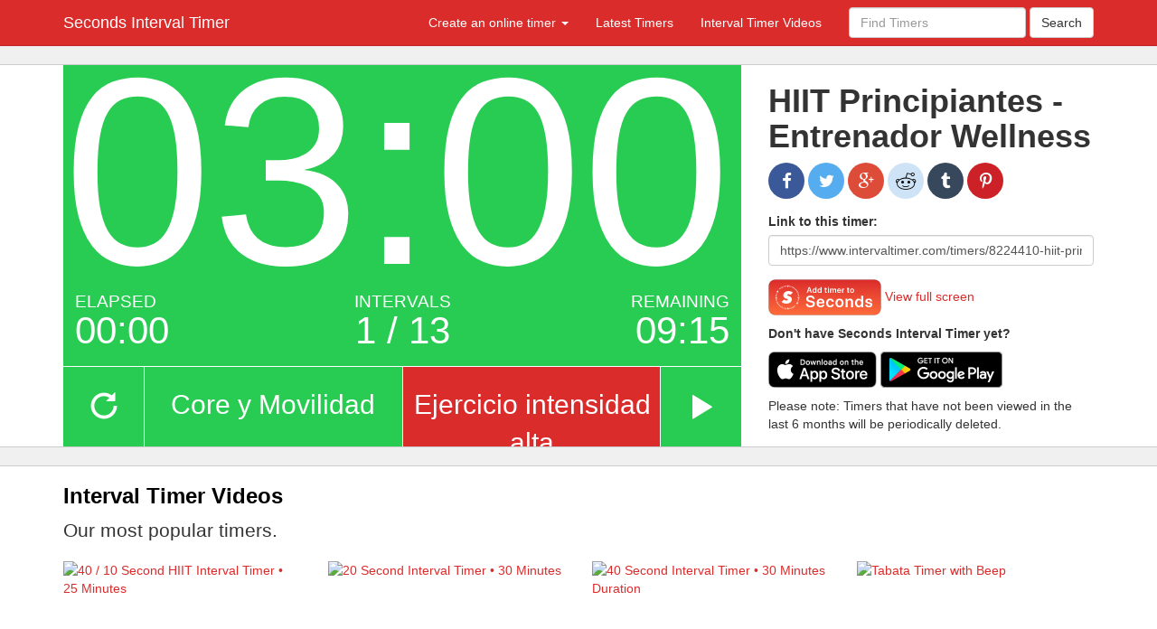

--- FILE ---
content_type: text/html; charset=UTF-8
request_url: https://www.intervaltimer.com/timers/8224410-hiit-principiantes-entrenador-wellness
body_size: 7596
content:
<!DOCTYPE html> <html lang="en"> <head> <meta charset="utf-8"> <meta http-equiv="X-UA-Compatible" content="IE=edge"> <meta name="viewport" content="width=device-width, initial-scale=1, user-scalable=no"> <meta name="apple-itunes-app" content="app-id=475816966, affiliate-data=11laMP">     <title>HIIT Principiantes - Entrenador Wellness - Interval Timer</title>
    <style>@charset  "UTF-8";.sr-only,img{border:0}button,h1,h4,h5,input{color:inherit;font-family:inherit}.btn,.caret,img{vertical-align:middle}.container:after,.container:before,.nav:after,.nav:before,.row:after,.row:before{content:" "}.btn-social,a{text-decoration:none}html{font-family:sans-serif;-ms-text-size-adjust:100%;-webkit-text-size-adjust:100%}nav,section{display:block}a{background-color:transparent;color:#db2c2c}.btn-default,.form-control,body{background-color:#fff}h1{margin:.67em 0}button,input{color:inherit;font:inherit;margin:0}button{overflow:visible;text-transform:none}button,input[type=submit]{-webkit-appearance:button}button::-moz-focus-inner,input::-moz-focus-inner{border:0;padding:0}*,:after,:before{box-sizing:border-box}html{font-size:10px}body{margin:0;font-family:HelveticaNeue-Light,"Helvetica Neue",Helvetica,Arial,sans-serif;font-size:14px;line-height:1.428571429;color:#333}button,input{font-size:inherit;line-height:inherit}.img-responsive{display:block;max-width:100%;height:auto}.sr-only{position:absolute;width:1px;height:1px;margin:-1px;padding:0;overflow:hidden;clip:rect(0,0,0,0)}h1,h4,h5,ul{margin-bottom:10px}h1,h4,h5{font-weight:500;line-height:1.1}h4 small{font-weight:400;line-height:1;color:#777;font-size:75%}h1{margin-top:20px;font-size:36px}h4,h5{margin-top:10px}h4{font-size:18px}h5{font-size:14px}p{margin:0 0 10px}small{font-size:85%}ul{margin-top:0}ul ul{margin-bottom:0}.container{margin-right:auto;margin-left:auto;padding-left:15px;padding-right:15px}.container:after,.container:before{display:table}.container:after{clear:both}@media (min-width:768px){.container{width:750px}}@media (min-width:992px){.container{width:970px}}@media (min-width:1200px){.container{width:1170px}}.row{margin-left:-15px;margin-right:-15px}.row:after,.row:before{display:table}.row:after{clear:both}.col-md-4,.col-md-8,.col-sm-12,.col-sm-4,.col-sm-8{position:relative;min-height:1px;padding-left:15px;padding-right:15px}.btn,.form-control{padding:6px 12px;font-size:14px;background-image:none}@media (min-width:768px){.col-sm-12,.col-sm-4,.col-sm-8{float:left}.col-sm-4{width:33.3333333333%}.col-sm-8{width:66.6666666667%}.col-sm-12{width:100%}}@media (min-width:992px){.col-md-4,.col-md-8{float:left}.col-md-4{width:33.3333333333%}.col-md-8{width:66.6666666667%}}label{display:inline-block;max-width:100%;margin-bottom:5px;font-weight:700}.btn,.dropdown-menu>li>a{font-weight:400;line-height:1.428571429;white-space:nowrap}.form-control{display:block;width:100%;height:34px;line-height:1.428571429;color:#555;border:1px solid #ccc;border-radius:4px;box-shadow:inset 0 1px 1px rgba(0,0,0,.075)}.form-control::-moz-placeholder{color:#999;opacity:1}.form-control:-ms-input-placeholder{color:#999}.form-control::-webkit-input-placeholder{color:#999}.form-group{margin-bottom:15px}.btn{display:inline-block;margin-bottom:0;text-align:center;-ms-touch-action:manipulation;touch-action:manipulation;border:1px solid transparent;border-radius:4px}.btn-default{color:#333;border-color:#ccc}.btn-primary{color:#fff;background-color:#db2c2c;border-color:#cb2323}.collapse{display:none}.caret{display:inline-block;width:0;height:0;margin-left:2px;border-top:4px dashed;border-right:4px solid transparent;border-left:4px solid transparent}.dropdown{position:relative}.dropdown-menu{position:absolute;top:100%;left:0;z-index:1000;display:none;float:left;min-width:160px;padding:5px 0;margin:2px 0 0;list-style:none;font-size:14px;text-align:left;background-color:#fff;border:1px solid #ccc;border:1px solid rgba(0,0,0,.15);border-radius:4px;box-shadow:0 6px 12px rgba(0,0,0,.175);background-clip:padding-box}.nav,.navbar{margin-bottom:0}.dropdown-menu>li>a{display:block;padding:3px 20px;clear:both;color:#333}.nav{padding-left:0;list-style:none}.nav:after,.nav:before{display:table}.nav>li,.nav>li>a{display:block;position:relative}.nav:after{clear:both}.nav>li>a{padding:10px 15px}.navbar-collapse:after,.navbar-collapse:before,.navbar-header:after,.navbar-header:before,.navbar:after,.navbar:before{content:" ";display:table}.navbar{position:relative;min-height:50px;border:1px solid transparent}.navbar:after{clear:both}.navbar-header:after{clear:both}.navbar-collapse{overflow-x:visible;padding-right:15px;padding-left:15px;border-top:1px solid transparent;box-shadow:inset 0 1px 0 rgba(255,255,255,.1);-webkit-overflow-scrolling:touch}.navbar-collapse:after{clear:both}.container>.navbar-collapse,.container>.navbar-header{margin-right:-15px;margin-left:-15px}@media (min-width:768px){.navbar-right .dropdown-menu{right:0;left:auto}.navbar{border-radius:4px}.navbar-header{float:left}.navbar-collapse{width:auto;border-top:0;box-shadow:none}.navbar-collapse.collapse{display:block!important;height:auto!important;padding-bottom:0;overflow:visible!important}.navbar-static-top .navbar-collapse{padding-left:0;padding-right:0}.container>.navbar-collapse,.container>.navbar-header{margin-right:0;margin-left:0}.navbar-static-top{border-radius:0}}.navbar-static-top{z-index:1000;border-width:0 0 1px}.navbar-brand{float:left;padding:15px;font-size:18px;line-height:20px;height:50px}.navbar-toggle{position:relative;float:right;margin-right:15px;padding:9px 10px;margin-top:8px;margin-bottom:8px;background-color:transparent;background-image:none;border:1px solid transparent;border-radius:4px}.navbar-toggle .icon-bar{display:block;width:22px;height:2px;border-radius:1px}.navbar-toggle .icon-bar+.icon-bar{margin-top:4px}@media (min-width:768px){.navbar>.container .navbar-brand{margin-left:-15px}.navbar-toggle{display:none}}.navbar-nav{margin:7.5px -15px}.navbar-nav>li>a{padding-top:10px;padding-bottom:10px;line-height:20px}@media (min-width:768px){.navbar-nav{float:left;margin:0}.navbar-nav>li{float:left}.navbar-nav>li>a{padding-top:15px;padding-bottom:15px}}.navbar-form{padding:10px 15px;border-top:1px solid transparent;border-bottom:1px solid transparent;box-shadow:inset 0 1px 0 rgba(255,255,255,.1),0 1px 0 rgba(255,255,255,.1);margin:8px -15px}@media (min-width:768px){.navbar-form .form-group{display:inline-block;margin-bottom:0;vertical-align:middle}.navbar-form .form-control{display:inline-block;width:auto;vertical-align:middle}.navbar-form{width:auto;border:0;margin-left:0;margin-right:0;padding-top:0;padding-bottom:0;box-shadow:none}}@media (max-width:767px){.navbar-form .form-group{margin-bottom:5px}}.navbar-nav>li>.dropdown-menu{margin-top:0;border-top-right-radius:0;border-top-left-radius:0}.navbar-text{margin-top:15px;margin-bottom:15px}@media (min-width:768px){.navbar-text{float:left;margin-left:15px;margin-right:15px}.navbar-right{float:right!important;margin-right:-15px}.navbar-right~.navbar-right{margin-right:0}}.navbar-default{background-color:#db2c2c;border-color:#be242c}.navbar-default .navbar-brand{color:#fff}.navbar-default .navbar-text{color:rgba(255,255,255,.9)}.navbar-default .navbar-nav>li>a{color:#fff}.navbar-default .navbar-toggle{border-color:transparent}.navbar-default .navbar-toggle .icon-bar{background-color:#fff}.navbar-default .navbar-collapse,.navbar-default .navbar-form{border-color:#be242c}.embed-responsive{position:relative;display:block;height:0;padding:0;overflow:hidden}.embed-responsive iframe{position:absolute;top:0;left:0;bottom:0;height:100%;width:100%;border:0}.section-default>div,.section-heavyset>div{border-top:solid 1px #ccc;border-bottom:solid 1px #ccc}.embed-responsive-16by9{padding-bottom:56.25%}@-ms-viewport{width:device-width}.visible-xs,.visible-xs-block{display:none!important}@media (max-width:767px){.visible-xs,.visible-xs-block{display:block!important}.hidden-xs{display:none!important}}@font-face{font-family:FontAwesome;src:url(../../fonts/fontawesome-webfont.eot?v=4.3.0);src:url(../../fonts/fontawesome-webfont.eot?#iefix&v=4.3.0) format("embedded-opentype"),url(../../fonts/fontawesome-webfont.woff2?v=4.3.0) format("woff2"),url(../../fonts/fontawesome-webfont.woff?v=4.3.0) format("woff"),url(../../fonts/fontawesome-webfont.ttf?v=4.3.0) format("truetype"),url(../../fonts/fontawesome-webfont.svg?v=4.3.0#fontawesomeregular) format("svg");font-weight:400;font-style:normal}.fa{display:inline-block;font:normal normal normal 14px/1 FontAwesome;font-size:inherit;text-rendering:auto;-webkit-font-smoothing:antialiased;-moz-osx-font-smoothing:grayscale;transform:translate(0,0)}.fa-lg{font-size:1.3333333333em;line-height:.75em;vertical-align:-15%}.fa-twitter:before{content:""}.fa-facebook:before{content:""}.fa-google-plus:before{content:""}.fa-tumblr:before{content:""}.fa-reddit:before{content:""}.fa-pinterest-p:before{content:""}.btn-social{display:block;width:40px;height:40px;line-height:40px;border-radius:50%;text-align:center}.list-social{margin:0 0 15px;padding:0}.list-social li{display:inline-block}.list-social .btn-social{padding-bottom:2px}.bg-facebook{color:#fff;background-color:#3b5998}.bg-twitter{color:#fff;background-color:#55acee}.bg-google-plus{color:#fff;background-color:#dd4b39}.bg-reddit{color:#000;background-color:#CFE3F7}.bg-tumblr{color:#fff;background-color:#37475C}.bg-pinterest{color:#fff;background-color:#cc2127}.section-default{background-color:#f0f0f0;padding-top:20px}.section-default>div{background-color:#fff}.section-heavyset{background-color:#f0f0f0;padding-top:20px}.section-heavyset>div{background-color:#e4e4e4}.section-heavyset .app-info{background-color:#1f1f1f;color:#fff;padding:15px 15px 5px}.feature{font-family:"Helvetica Neue",Helvetica,Arial,sans-serif}.feature p{font-size:18px;font-weight:200}@media (min-width:768px){.feature .row{-ms-flex-pack:center;-moz-box-pack:center;-moz-box-align:center;-webkit-box-pack:center;-webkit-box-align:center;display:flex;-ms-flex-align:center;align-items:center}}@media (max-width:767px){.feature p{font-size:16px;text-align:center;font-weight:400}}.list-exercises{margin-bottom:15px}.list-exercises h5,.list-exercises li,.list-exercises ul{display:inline}.list-exercises ul{margin:0;padding:0;list-style-type:none}.list-exercises li:after{content:','}.list-exercises li:last-child:after{content:''}</style>

    <script data-ad-client="ca-pub-5261059264121062" async src="https://pagead2.googlesyndication.com/pagead/js/adsbygoogle.js"></script>
 <script>
    /*!
     https://github.com/filamentgroup/loadCSS
     loadCSS: load a CSS file asynchronously.
     [c]2014 @scottjehl, Filament Group, Inc.
     Licensed MIT
     */

    /* exported loadCSS */
    function loadCSS( href, before, media, callback ){
        "use strict";
        // Arguments explained:
        // `href` is the URL for your CSS file.
        // `before` optionally defines the element we'll use as a reference for injecting our <link>
        // By default, `before` uses the first <script> element in the page.
        // However, since the order in which stylesheets are referenced matters, you might need a more specific location in your document.
        // If so, pass a different reference element to the `before` argument and it'll insert before that instead
        // note: `insertBefore` is used instead of `appendChild`, for safety re: http://www.paulirish.com/2011/surefire-dom-element-insertion/
        var ss = window.document.createElement( "link" );
        var ref = before || window.document.getElementsByTagName( "script" )[ 0 ];
        var sheets = window.document.styleSheets;
        ss.rel = "stylesheet";
        ss.href = href;
        // temporarily, set media to something non-matching to ensure it'll fetch without blocking render
        ss.media = "only x";
        // DEPRECATED
        if( callback ) {
            ss.onload = callback;
        }

        // inject link
        ref.parentNode.insertBefore( ss, ref );
        // This function sets the link's media back to `all` so that the stylesheet applies once it loads
        // It is designed to poll until document.styleSheets includes the new sheet.
        ss.onloadcssdefined = function( cb ){
            var defined;
            for( var i = 0; i < sheets.length; i++ ){
                if( sheets[ i ].href && sheets[ i ].href.indexOf( href ) > -1 ){
                    defined = true;
                }
            }
            if( defined ){
                cb();
            } else {
                setTimeout(function() {
                    ss.onloadcssdefined( cb );
                });
            }
        };
        ss.onloadcssdefined(function() {
            ss.media = media || "all";
        });
        return ss;
    }
    loadCSS('/build/css/app-bab664bd2a.css')
</script>
<noscript>
    <link rel="stylesheet" href="/build/css/app-bab664bd2a.css">
</noscript> <!--[if lt IE 9]> <script src="https://oss.maxcdn.com/html5shiv/3.7.2/html5shiv.min.js"></script> <script src="https://oss.maxcdn.com/respond/1.4.2/respond.min.js"></script> <![endif]--> </head> <body> 
    <nav class="navbar navbar-static-top navbar-default"> <div class="container"> <div class="navbar-header"> <button type="button" class="navbar-toggle collapsed" data-toggle="collapse" data-target="#bs-example-navbar-collapse-1" aria-expanded="false"> <span class="sr-only">Toggle navigation</span> <span class="icon-bar"></span> <span class="icon-bar"></span> <span class="icon-bar"></span> </button> <a href="https://www.intervaltimer.com?" class="navbar-brand">Seconds Interval Timer</a> </div> <div class="collapse navbar-collapse" id="bs-example-navbar-collapse-1"> <div class="visible-xs-block"> <ul class="nav navbar-nav "> <li><a href="https://www.intervaltimer.com/timers/latest">Latest Timers</a></li> <li><a href="https://www.intervaltimer.com/videos">Interval Timer Videos</a></li> </ul> <p class="navbar-text">Create an online timer</p> <ul class="nav navbar-nav ">  <li><a href="https://www.intervaltimer.com/create/hiit-timer">HIIT</a></li> <li><a href="https://www.intervaltimer.com/create/tabata-timer">Tabata</a></li> <li><a href="https://www.intervaltimer.com/create/circuit-training-timer">Circuit Training</a></li> <li><a href="https://www.intervaltimer.com/create/round-timer">Rounds</a></li> <li><a href="https://www.intervaltimer.com/create/custom-interval-timer">Custom Intervals</a></li> </ul> </div> <form method="GET" action="https://www.intervaltimer.com/search" accept-charset="UTF-8" class="navbar-form navbar-right" role="search"> <div class="form-group"> <input class="form-control" placeholder="Find Timers" name="q" type="text"> </div> <input class="btn btn-default" type="submit" value="Search"> </form> <ul class="nav navbar-nav navbar-right hidden-xs"> <li class="dropdown"> <a href="#" class="dropdown-toggle" data-toggle="dropdown" role="button" aria-haspopup="true" aria-expanded="false">Create an online timer <span class="caret"></span></a> <ul class="dropdown-menu"> <li><a href="https://www.intervaltimer.com/create/hiit-timer">HIIT</a></li> <li><a href="https://www.intervaltimer.com/create/tabata-timer">Tabata</a></li> <li><a href="https://www.intervaltimer.com/create/circuit-training-timer">Circuit Training</a></li> <li><a href="https://www.intervaltimer.com/create/round-timer">Rounds</a></li> <li><a href="https://www.intervaltimer.com/create/custom-interval-timer">Custom Intervals</a></li>  </ul> </li> <li><a href="https://www.intervaltimer.com/timers/latest">Latest Timers</a></li> <li><a href="https://www.intervaltimer.com/videos">Interval Timer Videos</a></li> </ul> </div> </div> </nav>                               
    <section class="section-default">
        <div>
            <div class="container timer-info section-padded-bottom">
                <div class="row">
                    <div class="col-md-8">
                        <div class="embed-responsive embed-responsive-16by9">
                            <iframe src="https://www.intervaltimer.com/timers/8224410-hiit-principiantes-entrenador-wellness/timer" frameborder="0"></iframe>
                        </div>
                    </div>
                    <div class="col-md-4">
                        <h1 class="timer-heading"><strong>HIIT Principiantes - Entrenador Wellness</strong></h1>
                        <ul class="list-social">
                                                        <li><a href="#" class="btn-social bg-facebook" onclick="window.open('https://www.facebook.com/sharer.php?t=HIIT+Principiantes+-+Entrenador+Wellness&u=' + encodeURIComponent(document.location), null, 'width=626,height=436')"><i class="fa fa-facebook fa-lg"></i></a></li>
                            <li><a href="#" class="btn-social bg-twitter" onclick="window.open('https://twitter.com/intent/tweet?related=runloop%3ASeconds%20Pro%20Developer,secondspro&url=' + encodeURIComponent(document.location), null, 'width=640,height=400')"><i class="fa fa-twitter fa-lg"></i></a></li>
                            <li><a href="#" class="btn-social bg-google-plus" onclick="window.open('https://plus.google.com/share?url=' + encodeURIComponent(document.location), null, 'width=600,height=460')"><i class="fa fa-google-plus fa-lg"></i></a></li>
                            <li><a href="#" class="btn-social bg-reddit" onclick="window.open('//www.reddit.com/submit?url=' + encodeURIComponent(window.location), null, 'width=640,height=480'); return false;"><i class="fa fa-reddit fa-lg"></i></a></li>
                            <li><a href="#" class="btn-social bg-tumblr" onclick="window.open('http://www.tumblr.com/share/link?url=' + encodeURIComponent(window.location) + '&name=HIIT+Principiantes+-+Entrenador+Wellness&description=HIIT+timer', null, 'width=446,height=430')"><i class="fa fa-tumblr fa-lg"></i></a></li>
                            <li><a href="#" class="btn-social bg-pinterest" onclick="window.open('http://pinterest.com/pin/create/button/?url=' + encodeURIComponent(document.location) + '&description=' + encodeURIComponent('HIIT Principiantes - Entrenador Wellness - HIIT timer') + '&media=' + encodeURIComponent('http://www.intervaltimer.com/images/share.jpg'), null, 'width=800,height=600')"><i class="fa fa-pinterest-p fa-lg"></i></a></li>
                        </ul>
                        <div class="social-url form-group">
                            <label for="share-url">Link to this timer:</label>
                            <input name="share-url" type="text" value="https://www.intervaltimer.com/timers/8224410-hiit-principiantes-entrenador-wellness" class="form-control" />
                        </div>
                        <div>
                            <p><a href="https://www.intervaltimer.com/timers/8224410.seconds"><img src="/images/add-timer-to-seconds.svg" alt="Add timer to Seconds" width="125" height="40"></a> <a href="https://www.intervaltimer.com/timers/8224410-hiit-principiantes-entrenador-wellness/fullscreen">View full screen</a></p>
                            <p><strong>Don't have Seconds Interval Timer yet?</strong></p>
                            <p><a href="/go/seconds/app-store"><img src="/images/app-store_120x40.png" alt="Download on the App Store" width="120" height="40"></a>
                                <a href="/go/seconds/play"><img src="/images/google-play_135x40.png" width="135" height="40" alt="Download Seconds Interval Timer on Google Play"/></a>
                            </p>
                            <p class="visible-xs">
                                <strong>Attempting to install timers in Seconds for iOS should be done through Safari.</strong> This is done by tapping the action icon (up arrow out of a box). Other apps may not recognise the file.
                            </p>
                        </div>
                        <div class="hidden-xs">Please note: Timers that have not been viewed in the last 6 months will be periodically deleted.</div>
                    </div>
                </div>
            </div>
        </div>
    </section>

    <section class="section-default"> <div> <div class="container"> <div class="row"> <div class="col-xs-12">  <h3><strong><a href="https://www.intervaltimer.com/videos" style="color: black">Interval Timer Videos</a></strong></h3>  </div> </div>  <div class="row"> <div class="col-xs-12 lead"> Our most popular timers. </div> </div>  <div class="row"> <div class="col-sm-3 pad-below hidden-xs"> <div class="embed-responsive embed-responsive-16by9"> <a href="https://www.youtube.com/watch?v=kYIElIw9Qd8"><img src="https://img.youtube.com/vi/kYIElIw9Qd8/maxresdefault.jpg" class="img-responsive img-rounded" alt="40 / 10 Second HIIT Interval Timer &bull; 25 Minutes"></a> </div> <div> <h4><a href="https://www.youtube.com/watch?v=kYIElIw9Qd8">40 / 10 Second HIIT Interval Timer &bull; 25 Minutes</a></h4> </div> </div> <div class="col-xs-12 pad-below hidden-sm hidden-md hidden-lg"> <div class="row"> <div class="col-xs-5"> <div class="embed-responsive embed-responsive-16by9"> <a href="https://www.youtube.com/watch?v=kYIElIw9Qd8"><img src="https://img.youtube.com/vi/kYIElIw9Qd8/maxresdefault.jpg" class="img-responsive img-rounded" alt="40 / 10 Second HIIT Interval Timer &bull; 25 Minutes"></a> </div> </div> <div class="col-xs-7"> <h4><a href="https://www.youtube.com/watch?v=kYIElIw9Qd8">40 / 10 Second HIIT Interval Timer &bull; 25 Minutes</a></h4> </div> </div> </div><div class="col-sm-3 pad-below hidden-xs"> <div class="embed-responsive embed-responsive-16by9"> <a href="https://www.youtube.com/watch?v=hTsPUfvZwFQ"><img src="https://img.youtube.com/vi/hTsPUfvZwFQ/maxresdefault.jpg" class="img-responsive img-rounded" alt="20 Second Interval Timer &bull; 30 Minutes"></a> </div> <div> <h4><a href="https://www.youtube.com/watch?v=hTsPUfvZwFQ">20 Second Interval Timer &bull; 30 Minutes</a></h4> </div> </div> <div class="col-xs-12 pad-below hidden-sm hidden-md hidden-lg"> <div class="row"> <div class="col-xs-5"> <div class="embed-responsive embed-responsive-16by9"> <a href="https://www.youtube.com/watch?v=hTsPUfvZwFQ"><img src="https://img.youtube.com/vi/hTsPUfvZwFQ/maxresdefault.jpg" class="img-responsive img-rounded" alt="20 Second Interval Timer &bull; 30 Minutes"></a> </div> </div> <div class="col-xs-7"> <h4><a href="https://www.youtube.com/watch?v=hTsPUfvZwFQ">20 Second Interval Timer &bull; 30 Minutes</a></h4> </div> </div> </div><div class="col-sm-3 pad-below hidden-xs"> <div class="embed-responsive embed-responsive-16by9"> <a href="https://www.youtube.com/watch?v=sRcBm9_iw9k"><img src="https://img.youtube.com/vi/sRcBm9_iw9k/maxresdefault.jpg" class="img-responsive img-rounded" alt="40 Second Interval Timer &bull; 30 Minutes Duration"></a> </div> <div> <h4><a href="https://www.youtube.com/watch?v=sRcBm9_iw9k">40 Second Interval Timer &bull; 30 Minutes Duration</a></h4> </div> </div> <div class="col-xs-12 pad-below hidden-sm hidden-md hidden-lg"> <div class="row"> <div class="col-xs-5"> <div class="embed-responsive embed-responsive-16by9"> <a href="https://www.youtube.com/watch?v=sRcBm9_iw9k"><img src="https://img.youtube.com/vi/sRcBm9_iw9k/maxresdefault.jpg" class="img-responsive img-rounded" alt="40 Second Interval Timer &bull; 30 Minutes Duration"></a> </div> </div> <div class="col-xs-7"> <h4><a href="https://www.youtube.com/watch?v=sRcBm9_iw9k">40 Second Interval Timer &bull; 30 Minutes Duration</a></h4> </div> </div> </div><div class="col-sm-3 pad-below hidden-xs"> <div class="embed-responsive embed-responsive-16by9"> <a href="https://www.youtube.com/watch?v=Fh6Jh8gfj3I"><img src="https://img.youtube.com/vi/Fh6Jh8gfj3I/maxresdefault.jpg" class="img-responsive img-rounded" alt="Tabata Timer with Beep"></a> </div> <div> <h4><a href="https://www.youtube.com/watch?v=Fh6Jh8gfj3I">Tabata Timer with Beep</a></h4> </div> </div> <div class="col-xs-12 pad-below hidden-sm hidden-md hidden-lg"> <div class="row"> <div class="col-xs-5"> <div class="embed-responsive embed-responsive-16by9"> <a href="https://www.youtube.com/watch?v=Fh6Jh8gfj3I"><img src="https://img.youtube.com/vi/Fh6Jh8gfj3I/maxresdefault.jpg" class="img-responsive img-rounded" alt="Tabata Timer with Beep"></a> </div> </div> <div class="col-xs-7"> <h4><a href="https://www.youtube.com/watch?v=Fh6Jh8gfj3I">Tabata Timer with Beep</a></h4> </div> </div> </div> </div>  <div class="row"> <div class="col-xs-12"> <p><a href="https://www.intervaltimer.com/videos">All Interval Timer Videos</a></p> </div> </div>  </div> </div> </section> 
    <section class="section-default">
        <div>
            <div class="container">
                <div class="row">
                    <div class="col-sm-12">
                        <h4>Timer Duration: 9:15 <small>Rollover intervals for more details.</small></h4>
                        <div class="list-exercises">
                                                            <h5>Exercises:</h5>
                                <ul>
                                                                            <li>Ejercicio Intensidad Alta</li>
                                                                            <li>Ejercicio Intensidad Baja</li>
                                                                    </ul>
                                                    </div>
                    </div>
                </div>
                <div class="row">
                    <div class="col-sm-12">
                        <ul class="preview-list">
                            <li class="preview-list-item" style="background-color: #29CC52; width: 32.43243%" data-toggle="tooltip" data-placement="top" data-original-title="Core y Movilidad 3:00">Core y Movilidad 3:00</li><li class="preview-list-item" style="background-color: #DB2C2C; width: 5.40541%" data-toggle="tooltip" data-placement="top" data-original-title="Ejercicio intensidad alta 0:30">Ejercicio intensidad alta 0:30</li><li class="preview-list-item" style="background-color: #D9B516; width: 2.7027%" data-toggle="tooltip" data-placement="top" data-original-title="Ejercicio intensidad baja 0:15">Ejercicio intensidad baja 0:15</li><li class="preview-list-item" style="background-color: #DB2C2C; width: 5.40541%" data-toggle="tooltip" data-placement="top" data-original-title="Ejercicio intensidad alta 0:30">Ejercicio intensidad alta 0:30</li><li class="preview-list-item" style="background-color: #D9B516; width: 2.7027%" data-toggle="tooltip" data-placement="top" data-original-title="Ejercicio intensidad baja 0:15">Ejercicio intensidad baja 0:15</li><li class="preview-list-item" style="background-color: #DB2C2C; width: 5.40541%" data-toggle="tooltip" data-placement="top" data-original-title="Ejercicio intensidad alta 0:30">Ejercicio intensidad alta 0:30</li><li class="preview-list-item" style="background-color: #D9B516; width: 2.7027%" data-toggle="tooltip" data-placement="top" data-original-title="Ejercicio intensidad baja 0:15">Ejercicio intensidad baja 0:15</li><li class="preview-list-item" style="background-color: #DB2C2C; width: 5.40541%" data-toggle="tooltip" data-placement="top" data-original-title="Ejercicio intensidad alta 0:30">Ejercicio intensidad alta 0:30</li><li class="preview-list-item" style="background-color: #D9B516; width: 2.7027%" data-toggle="tooltip" data-placement="top" data-original-title="Ejercicio intensidad baja 0:15">Ejercicio intensidad baja 0:15</li><li class="preview-list-item" style="background-color: #DB2C2C; width: 5.40541%" data-toggle="tooltip" data-placement="top" data-original-title="Ejercicio intensidad alta 0:30">Ejercicio intensidad alta 0:30</li><li class="preview-list-item" style="background-color: #D9B516; width: 2.7027%" data-toggle="tooltip" data-placement="top" data-original-title="Ejercicio intensidad baja 0:15">Ejercicio intensidad baja 0:15</li><li class="preview-list-item" style="background-color: #DB2C2C; width: 5.40541%" data-toggle="tooltip" data-placement="top" data-original-title="Ejercicio intensidad alta 0:30">Ejercicio intensidad alta 0:30</li><li class="preview-list-item" style="background-color: #F27900; width: 21.62162%" data-toggle="tooltip" data-placement="top" data-original-title="Relajaci&oacute;n y final 2:00">Relajaci&oacute;n y final 2:00</li>                        </ul>
                    </div>
                </div>
            </div>
        </div>
    </section>

    <div class="dark footer section-padded-top section-padded-bottom"> <div class="container"> <div class="row"> <div class="col-sm-12 col-md-6 col-md-push-6 about"> <div class="about-heading"> <h4>About Interval Timer</h4> </div> <div class="about-body"> <p><em>Interval Timer</em> is a website that allows users to create HIIT, circuit training, round, tabata or custom timers to share online with their friends or clients.</p> <p>The website is also allows users of <a href="http://www.runloop.com/seconds-pro">Seconds Pro</a> to share their timers from the app with non-users.</p> </div> </div> <div class="col-sm-6 col-md-3 col-md-pull-6"> <h4>Runloop</h4> <ul class="list-links"> <li><a href="http://www.runloop.com">Website</a></li> <li><a href="http://twitter.com/runloop" >Twitter</a></li> <li><a href="https://www.youtube.com/secondsintervaltimer">Youtube</a></li> <li><a href="#" id="changePreferences">Change your cookie preferences</a></li> </ul> </div> <div class="col-sm-6 col-md-3 col-md-pull-6"> <h4>Seconds Pro</h4> <ul class="list-links"> <li><a href="http://www.runloop.com/seconds-pro">Website</a></li> <li><a href="http://www.runloop.com/seconds-pro/manual">User Manual</a></li> <li><a href="/go/seconds/app-store">Apple App Store</a></li> <li><a href="/go/seconds-pro/play">Google Play</a></li> </ul> </div> </div> </div> </div> <script src="/build/js/core-093ab4e59f.js"></script>     <script>
        $(function () { $("[data-toggle='tooltip']").tooltip(); });
    </script>
    <script src="/js/embed.js"></script>
<script>
    runloop.embed.init('https://www.intervaltimer.com/timers/8224410-hiit-principiantes-entrenador-wellness/embed');
</script> <script>
        (function(i,s,o,g,r,a,m){i['GoogleAnalyticsObject']=r;i[r]=i[r]||function(){
            (i[r].q=i[r].q||[]).push(arguments)},i[r].l=1*new Date();a=s.createElement(o),
                m=s.getElementsByTagName(o)[0];a.async=1;a.src=g;m.parentNode.insertBefore(a,m)
        })(window,document,'script','//www.google-analytics.com/analytics.js','ga');

        ga('create', 'UA-57151377-11', 'auto');
        ga('send', 'pageview');
    </script>
    <script>
        /**
         * Function that tracks a click on an outbound link in Google Analytics.
         * This function takes a valid URL string as an argument, and uses that URL string
         * as the event label.
         */
       var trackOutboundLink = function(url) {
           ga('send', 'event', 'outbound', 'click', url, {'hitCallback':
                   function () {
                       document.location = url;
                   }
           });
       }
       $('a.outbound').click(function(e) {
           e.preventDefault();
           trackOutboundLink(this.href);
       });
        // $('a.popup-youtube').click(function(e) {
        //     ga('send', 'event', 'video', 'click', this.href);
        // });
    </script>
 </body> </html>

--- FILE ---
content_type: text/html; charset=UTF-8
request_url: https://www.intervaltimer.com/timers/8224410-hiit-principiantes-entrenador-wellness/timer
body_size: 2771
content:
<!DOCTYPE html> <html lang="en"> <head> <meta charset="utf-8"> <meta http-equiv="X-UA-Compatible" content="IE=edge"> <meta name="viewport" content="width=device-width, initial-scale=1, user-scalable=no"> <meta name="apple-itunes-app" content="app-id=475816966, affiliate-data=11laMP">     <title>HIIT Principiantes - Entrenador Wellness - Interval Timer</title>
    <style>@charset  "UTF-8";a,table{background-color:transparent}h3,ul{margin-bottom:10px}.timer,.timer-accessory{width:100%}html{font-family:sans-serif;-ms-text-size-adjust:100%;-webkit-text-size-adjust:100%;font-size:10px}a{color:#db2c2c;text-decoration:none}table{border-collapse:collapse;border-spacing:0}td{padding:0}@font-face{font-family:'Glyphicons Halflings';src:url(../../fonts/glyphicons-halflings-regular.eot);src:url(../../fonts/glyphicons-halflings-regular.eot?#iefix) format("embedded-opentype"),url(../../fonts/glyphicons-halflings-regular.woff2) format("woff2"),url(../../fonts/glyphicons-halflings-regular.woff) format("woff"),url(../../fonts/glyphicons-halflings-regular.ttf) format("truetype"),url(../../fonts/glyphicons-halflings-regular.svg#glyphicons_halflingsregular) format("svg")}.glyphicon{position:relative;top:1px;display:inline-block;font-family:'Glyphicons Halflings';font-style:normal;font-weight:400;line-height:1;-webkit-font-smoothing:antialiased;-moz-osx-font-smoothing:grayscale}.glyphicon-repeat:before{content:"\e030"}.glyphicon-play:before{content:"\e072"}*,:after,:before{box-sizing:border-box}body{margin:0;font-family:HelveticaNeue-Light,"Helvetica Neue",Helvetica,Arial,sans-serif;font-size:14px;line-height:1.428571429;color:#333;background-color:#fff}h3{font-family:inherit;font-weight:500;line-height:1.1;color:inherit;margin-top:20px;font-size:24px}p{margin:0 0 10px}ul{margin-top:0}@-ms-viewport{width:device-width}.timer-container{position:relative;display:block;height:0;padding:0 0 56.25%;overflow:hidden}.timer,.timer div{position:absolute}.timer{font-family:HelveticaNeue-Light,Arial,Helvetica,Geneva,sans-serif;color:#fff;top:0;left:0;bottom:0;height:100%;border:0}.timer-main{text-align:center}.timer-accessory h3{text-transform:uppercase;margin-bottom:0}.timer-accessory p{position:relative}.timer-elapsed{text-align:left}.timer-interval-count{text-align:center}.timer-remaining{text-align:right}.timer-reset,.timer-start-toggle{text-align:center;height:21%;width:12%;border-top:solid 1px #fff;bottom:0}.timer-intervals{height:21%;left:11.8125%;right:11.8125%;border-top:solid 1px #fff;bottom:0;overflow:hidden}.timer-reset{border-right:solid 1px #fff;left:0}.timer-start-toggle{border-left:solid 1px #fff;right:0}.timer ul{position:absolute;padding:0;margin:0;height:100%}</style>
 <script>
    /*!
     https://github.com/filamentgroup/loadCSS
     loadCSS: load a CSS file asynchronously.
     [c]2014 @scottjehl, Filament Group, Inc.
     Licensed MIT
     */

    /* exported loadCSS */
    function loadCSS( href, before, media, callback ){
        "use strict";
        // Arguments explained:
        // `href` is the URL for your CSS file.
        // `before` optionally defines the element we'll use as a reference for injecting our <link>
        // By default, `before` uses the first <script> element in the page.
        // However, since the order in which stylesheets are referenced matters, you might need a more specific location in your document.
        // If so, pass a different reference element to the `before` argument and it'll insert before that instead
        // note: `insertBefore` is used instead of `appendChild`, for safety re: http://www.paulirish.com/2011/surefire-dom-element-insertion/
        var ss = window.document.createElement( "link" );
        var ref = before || window.document.getElementsByTagName( "script" )[ 0 ];
        var sheets = window.document.styleSheets;
        ss.rel = "stylesheet";
        ss.href = href;
        // temporarily, set media to something non-matching to ensure it'll fetch without blocking render
        ss.media = "only x";
        // DEPRECATED
        if( callback ) {
            ss.onload = callback;
        }

        // inject link
        ref.parentNode.insertBefore( ss, ref );
        // This function sets the link's media back to `all` so that the stylesheet applies once it loads
        // It is designed to poll until document.styleSheets includes the new sheet.
        ss.onloadcssdefined = function( cb ){
            var defined;
            for( var i = 0; i < sheets.length; i++ ){
                if( sheets[ i ].href && sheets[ i ].href.indexOf( href ) > -1 ){
                    defined = true;
                }
            }
            if( defined ){
                cb();
            } else {
                setTimeout(function() {
                    ss.onloadcssdefined( cb );
                });
            }
        };
        ss.onloadcssdefined(function() {
            ss.media = media || "all";
        });
        return ss;
    }
    loadCSS('/build/css/app-bab664bd2a.css')
</script>
<noscript>
    <link rel="stylesheet" href="/build/css/app-bab664bd2a.css">
</noscript> <!--[if lt IE 9]> <script src="https://oss.maxcdn.com/html5shiv/3.7.2/html5shiv.min.js"></script> <script src="https://oss.maxcdn.com/respond/1.4.2/respond.min.js"></script> <![endif]--> </head> <body>     <div class="timer-container">
        <div class="timer">
            <div class="timer-main">00:00</div>
            <div class="timer-accessory timer-elapsed"><h3>Elapsed</h3><p>00:00</p></div>
            <div class="timer-accessory timer-interval-count"><h3>Intervals</h3><p>0/0</p></div>
            <div class="timer-accessory timer-remaining"><h3>Remaining</h3><p>0:00</p></div>
            <div class="timer-intervals">
                <ul>
                </ul>
            </div>
            <div class="timer-reset">
                <span class="glyphicon glyphicon-repeat" aria-hidden="true"></span>
            </div>
            <div class="timer-start-toggle">
                <span class="glyphicon glyphicon-play" aria-hidden="true"></span>
            </div>
        </div>
    </div>

     <script src="/build/js/core-093ab4e59f.js"></script>     <link rel="stylesheet" href="https://ajax.googleapis.com/ajax/libs/jqueryui/1.11.3/themes/smoothness/jquery-ui.css">
    <script>
        var def = {"via":"web","name":"HIIT Principiantes - Entrenador Wellness","type":1,"numberOfSets":6,"soundScheme":8,"highIntensity":{"name":"Ejercicio intensidad alta","duration":30,"color":"1"},"lowIntensity":{"name":"Ejercicio intensidad baja","duration":15,"color":"3"},"warmup":{"name":"Core y Movilidad","duration":180,"color":"4"},"cooldown":{"name":"Relajación y final","duration":120,"color":"2"}};
        $('#overlay').click(function() {
            top.location.href = 'https://www.intervaltimer.com/timers/8224410-hiit-principiantes-entrenador-wellness';
        });
    </script>
    <script src="/build/js/timer-cc5b3881ae.js"></script>
  </body> </html>

--- FILE ---
content_type: text/html; charset=utf-8
request_url: https://www.google.com/recaptcha/api2/aframe
body_size: 269
content:
<!DOCTYPE HTML><html><head><meta http-equiv="content-type" content="text/html; charset=UTF-8"></head><body><script nonce="pi6PXIUzUc-DVVHzImyKww">/** Anti-fraud and anti-abuse applications only. See google.com/recaptcha */ try{var clients={'sodar':'https://pagead2.googlesyndication.com/pagead/sodar?'};window.addEventListener("message",function(a){try{if(a.source===window.parent){var b=JSON.parse(a.data);var c=clients[b['id']];if(c){var d=document.createElement('img');d.src=c+b['params']+'&rc='+(localStorage.getItem("rc::a")?sessionStorage.getItem("rc::b"):"");window.document.body.appendChild(d);sessionStorage.setItem("rc::e",parseInt(sessionStorage.getItem("rc::e")||0)+1);localStorage.setItem("rc::h",'1769100623916');}}}catch(b){}});window.parent.postMessage("_grecaptcha_ready", "*");}catch(b){}</script></body></html>

--- FILE ---
content_type: application/javascript; charset=utf-8
request_url: https://www.intervaltimer.com/js/embed.js
body_size: 767
content:
var runloop = window.runloop || {};

runloop.embed = (function(window, undefined) {
    var _this = {};
    var $width;
    var $height;
    var $size;
    var $customSize;
    var $embed;
    var ratio = 16/9;
    var url;

    function init(_url) {
        $width = $('.embed-width');
        $height = $('.embed-height');
        $size = $('.embed-size');
        $customSize = $('.embed-custom-size');
        $embed = $('.embed-control');
        url = _url;

        $size.on('change input', function() {
            if($size.val() == 0) {
                $customSize.show();
            }
            else {
                $customSize.hide();
                update(null, $size.val());
            }
        });
        $width.on('change input', function () {
            $height.val(Math.round($width.val() / ratio));
            update($width.val(), $height.val());
        });
        $height.on('change input', function () {
            $width.val(Math.round($height.val() * ratio));
            update($width.val(), $height.val());
        });

        update(null, $size.val());
    }
    function choose(a) {
        return a[Math.floor(Math.random() * a.length)];
    }

    function update(width, height) {
        if(!height) {
            width = Math.abs(width);
            height = Math.round(width * ratio);
        }
        if(!width) {
            height = Math.abs(height);
            width = Math.round(height * ratio);
        }
        var iframe = '<iframe src="' + url + '" width="' + width + '" height="' + height +'" frameborder="0"></iframe>';
        var verb = ['Create', 'Build', 'Design', 'Program'];
        var site = ['intervaltimer.com', 'Interval Timer', 'intervaltimer', 'www.intervaltimer.com', 'http://intervaltimer.com']
        var app = ['app <a href="http://www.runloop.com/seconds-pro">Seconds Pro</a>', 'app <a href="http://www.runloop.com/seconds-pro">Seconds Pro</a>', 'app <a href="http://www.runloop.com/seconds-pro">Seconds Pro</a>', '<a href="http://www.runloop.com/seconds-pro">interval timer app</a>'];
        var para = '<p>' + choose(verb) + ' your own timer at <a href="http://www.intervaltimer.com">' + choose(site) + '</a> or use our ' + choose(app) +'</p>';
        $embed.val(iframe + para);
    }

    _this.init = init;
    _this.update = update;

    return _this;
})();


--- FILE ---
content_type: image/svg+xml
request_url: https://www.intervaltimer.com/images/add-timer-to-seconds.svg
body_size: 8437
content:
<?xml version="1.0" encoding="UTF-8"?>
<svg width="125px" height="40px" viewBox="0 0 125 40" version="1.1" xmlns="http://www.w3.org/2000/svg" xmlns:xlink="http://www.w3.org/1999/xlink">
    <!-- Generator: Sketch 61.2 (89653) - https://sketch.com -->
    <title>add-timer-to-seconds</title>
    <desc>Created with Sketch.</desc>
    <defs>
        <linearGradient x1="50%" y1="-9.8145e-06%" x2="50%" y2="100.000009%" id="linearGradient-1">
            <stop stop-color="#DB2C2C" offset="0%"></stop>
            <stop stop-color="#FF6C3B" offset="100%"></stop>
        </linearGradient>
    </defs>
    <g id="Page-1" stroke="none" stroke-width="1" fill="none" fill-rule="evenodd">
        <g id="secodns-hd" fill-rule="nonzero">
            <rect id="Background_3_" stroke-opacity="0.15" stroke="#000000" fill="url(#linearGradient-1)" x="0.5" y="0.5" width="124" height="39" rx="7"></rect>
            <g id="Group" transform="translate(7.858407, 6.725664)" fill="#FFFFFF">
                <g>
                    <g id="Ticks_2_">
                        <polygon id="Rectangle" transform="translate(24.756219, 18.427535) rotate(-66.008423) translate(-24.756219, -18.427535) " points="24.5041854 17.79745 25.0082533 17.79745 25.0082533 19.0576197 24.5041854 19.0576197"></polygon>
                        <polygon id="Rectangle" transform="translate(1.729334, 8.174177) rotate(-65.995624) translate(-1.729334, -8.174177) " points="1.47730263 7.54374466 1.98136548 7.54374466 1.98136548 8.80460975 1.47730263 8.80460975"></polygon>
                        <polygon id="Rectangle" transform="translate(25.226455, 17.192270) rotate(-72.007145) translate(-25.226455, -17.192270) " points="24.9744179 16.5621782 25.4784914 16.5621782 25.4784914 17.8223618 24.9744179 17.8223618"></polygon>
                        <polygon id="Rectangle" transform="translate(1.257131, 9.407598) rotate(-71.994476) translate(-1.257131, -9.407598) " points="1.00510223 8.77752694 1.50915887 8.77752694 1.50915887 10.0376685 1.00510223 10.0376685"></polygon>
                        <polygon id="Rectangle" transform="translate(25.567593, 15.918282) rotate(-78.012488) translate(-25.567593, -15.918282) " points="25.3155558 15.287835 25.8196303 15.287835 25.8196303 16.5487291 25.3155558 16.5487291"></polygon>
                        <polygon id="Rectangle" transform="translate(0.914704, 10.682482) rotate(-78.000088) translate(-0.914704, -10.682482) " points="0.662681409 10.0520702 1.16672751 10.0520702 1.16672751 11.3128934 0.662681409 11.3128934"></polygon>
                        <polygon id="Rectangle" transform="translate(25.779120, 14.620329) rotate(-83.990094) translate(-25.779120, -14.620329) " points="25.5270859 13.9902433 26.0311548 13.9902433 26.0311548 15.2504155 25.5270859 15.2504155"></polygon>
                        <polygon id="Rectangle" transform="translate(0.709654, 11.983270) rotate(-83.995793) translate(-0.709654, -11.983270) " points="0.457622258 11.352837 0.961685848 11.352837 0.961685848 12.6137039 0.457622258 12.6137039"></polygon>
                        <polygon id="Rectangle" transform="translate(25.775838, 11.982260) rotate(-5.998509) translate(-25.775838, -11.982260) " points="25.145765 11.7302307 26.4059108 11.7302307 26.4059108 12.234289 25.145765 12.234289"></polygon>
                        <polygon id="Rectangle" transform="translate(0.714801, 14.616712) rotate(-6.026999) translate(-0.714801, -14.616712) " points="0.0846955144 14.3646699 1.34490732 14.3646699 1.34490732 14.8687546 0.0846955144 14.8687546"></polygon>
                        <polygon id="Rectangle" transform="translate(25.568326, 10.682480) rotate(-12.005516) translate(-25.568326, -10.682480) " points="24.9382549 10.4304515 26.1983963 10.4304515 26.1983963 10.9345081 24.9382549 10.9345081"></polygon>
                        <polygon id="Rectangle" transform="translate(0.915738, 15.921923) rotate(-12.005516) translate(-0.915738, -15.921923) " points="0.285667111 15.6698951 1.54580857 15.6698951 1.54580857 16.1739517 0.285667111 16.1739517"></polygon>
                        <polygon id="Rectangle" transform="translate(25.227433, 9.402662) rotate(-18.005524) translate(-25.227433, -9.402662) " points="24.5973619 9.15063384 25.8575035 9.15063384 25.8575035 9.65469048 24.5973619 9.65469048"></polygon>
                        <polygon id="Rectangle" transform="translate(1.260274, 17.192219) rotate(-18.029091) translate(-1.260274, -17.192219) " points="0.630185224 16.940183 1.89036288 16.940183 1.89036288 17.4442541 0.630185224 17.4442541"></polygon>
                        <polygon id="Rectangle" transform="translate(24.754127, 8.175313) rotate(-23.973543) translate(-24.754127, -8.175313) " points="24.1237075 7.92328685 25.3845467 7.92328685 25.3845467 8.42733934 24.1237075 8.42733934"></polygon>
                        <polygon id="Rectangle" transform="translate(1.728660, 18.426579) rotate(-23.999141) translate(-1.728660, -18.426579) " points="1.09860696 18.174558 2.35871283 18.174558 2.35871283 18.6786004 1.09860696 18.6786004"></polygon>
                        <polygon id="Rectangle" transform="translate(23.437072, 5.891909) rotate(-35.980614) translate(-23.437072, -5.891909) " points="22.8069954 5.63987806 24.0671477 5.63987806 24.0671477 6.143939 22.8069954 6.143939"></polygon>
                        <polygon id="Rectangle" transform="translate(3.048993, 20.706645) rotate(-36.001256) translate(-3.048993, -20.706645) " points="2.41890798 20.4546104 3.67907857 20.4546104 3.67907857 20.9586786 2.41890798 20.9586786"></polygon>
                        <polygon id="Rectangle" transform="translate(22.606208, 4.869736) rotate(-41.992323) translate(-22.606208, -4.869736) " points="21.9761483 4.6177125 23.2362668 4.6177125 23.2362668 5.12175992 21.9761483 5.12175992"></polygon>
                        <polygon id="Rectangle" transform="translate(3.878480, 21.734981) rotate(-42.028949) translate(-3.878480, -21.734981) " points="3.24839693 21.4829482 4.50856264 21.4829482 4.50856264 21.9870145 3.24839693 21.9870145"></polygon>
                        <polygon id="Rectangle" transform="translate(18.369752, 1.784572) rotate(-66.003189) translate(-18.369752, -1.784572) " points="17.7396416 1.53252805 18.9998626 1.53252805 18.9998626 2.03661645 17.7396416 2.03661645"></polygon>
                        <polygon id="Rectangle" transform="translate(8.116169, 24.813714) rotate(-66.026457) translate(-8.116169, -24.813714) " points="7.48574972 24.561688 8.7465889 24.561688 8.7465889 25.0657405 7.48574972 25.0657405"></polygon>
                        <polygon id="Rectangle" transform="translate(17.137165, 1.311749) rotate(-72.001696) translate(-17.137165, -1.311749) " points="16.5070539 1.05970439 17.7672763 1.05970439 17.7672763 1.56379338 16.5070539 1.56379338"></polygon>
                        <polygon id="Rectangle" transform="translate(9.352062, 25.286358) rotate(-72.025263) translate(-9.352062, -25.286358) " points="8.7219691 25.0343206 9.98215579 25.0343206 9.98215579 25.5383953 8.7219691 25.5383953"></polygon>
                        <polygon id="Rectangle" transform="translate(15.865573, 0.975251) rotate(-77.988879) translate(-15.865573, -0.975251) " points="15.2354895 0.723217933 16.4956571 0.723217933 16.4956571 1.227285 15.2354895 1.227285"></polygon>
                        <polygon id="Rectangle" transform="translate(10.621117, 25.626611) rotate(-77.994484) translate(-10.621117, -25.626611) " points="9.99069225 25.3745829 11.2515417 25.3745829 11.2515417 25.8786395 9.99069225 25.8786395"></polygon>
                        <polygon id="Rectangle" transform="translate(14.562006, 0.769446) rotate(-84.001491) translate(-14.562006, -0.769446) " points="13.9319335 0.517416503 15.1920793 0.517416503 15.1920793 1.02147482 13.9319335 1.02147482"></polygon>
                        <polygon id="Rectangle" transform="translate(11.926301, 25.835105) rotate(-84.001491) translate(-11.926301, -25.835105) " points="11.2958738 25.5830761 12.5567276 25.5830761 12.5567276 26.0871345 11.2958738 26.0871345"></polygon>
                        <polygon id="Rectangle" transform="translate(11.922744, 0.769085) rotate(-5.987112) translate(-11.922744, -0.769085) " points="11.6707202 0.139379497 12.174768 0.139379497 12.174768 1.39879105 11.6707202 1.39879105"></polygon>
                        <polygon id="Rectangle" transform="translate(14.560571, 25.829818) rotate(-6.004207) translate(-14.560571, -25.829818) " points="14.308539 25.1990305 14.8126026 25.1990305 14.8126026 26.4606054 14.308539 26.4606054"></polygon>
                        <polygon id="Rectangle" transform="translate(10.620324, 0.972581) rotate(-11.999912) translate(-10.620324, -0.972581) " points="10.3683006 0.342877613 10.8723467 0.342877613 10.8723467 1.60228494 10.3683006 1.60228494"></polygon>
                        <polygon id="Rectangle" transform="translate(15.861510, 25.624382) rotate(-12.005516) translate(-15.861510, -25.624382) " points="15.6094816 24.9936034 16.1135382 24.9936034 16.1135382 26.2551608 15.6094816 26.2551608"></polygon>
                        <polygon id="Rectangle" transform="translate(9.346996, 1.311847) rotate(-17.987405) translate(-9.346996, -1.311847) " points="9.09496683 0.682128912 9.59902468 0.682128912 9.59902468 1.9415656 9.09496683 1.9415656"></polygon>
                        <polygon id="Rectangle" transform="translate(17.137480, 25.285149) rotate(-17.992855) translate(-17.137480, -25.285149) " points="16.885443 24.6543494 17.3895164 24.6543494 17.3895164 25.9159488 16.885443 25.9159488"></polygon>
                        <polygon id="Rectangle" transform="translate(8.119554, 1.790369) rotate(-24.009610) translate(-8.119554, -1.790369) " points="7.86751258 1.16026436 8.37159595 1.16026436 8.37159595 2.42047277 7.86751258 2.42047277"></polygon>
                        <polygon id="Rectangle" transform="translate(18.367848, 24.815466) rotate(-23.991577) translate(-18.367848, -24.815466) " points="18.1158144 24.1846731 18.6198823 24.1846731 18.6198823 25.4462588 18.1158144 25.4462588"></polygon>
                        <rect id="Rectangle" x="12.9911504" y="0.0686725664" width="1" height="1.76353982"></rect>
                        <polygon id="Rectangle" transform="translate(19.416310, 23.997591) rotate(-30.000728) translate(-19.416310, -23.997591) " points="19.1642802 23.1151323 19.6683399 23.1151323 19.6683399 24.8800493 19.1642802 24.8800493"></polygon>
                        <polygon id="Rectangle" transform="translate(7.067189, 2.606976) rotate(-30.000728) translate(-7.067189, -2.606976) " points="6.81515882 1.72522506 7.31921853 1.72522506 7.31921853 3.48872609 6.81515882 3.48872609"></polygon>
                        <rect id="Rectangle" x="12.9918584" y="24.7681416" width="1" height="1.76495575"></rect>
                        <polyline id="Path" points="23.1929204 18.7539823 25.3755752 20.0141593 23.4017699 20.9118584"></polyline>
                        <rect id="Rectangle" x="24.7107965" y="13.0484956" width="1.76424779" height="1"></rect>
                        <rect id="Rectangle" x="0.0120353982" y="13.0484956" width="1.76353982" height="1"></rect>
                        <polygon id="Rectangle" transform="translate(23.938840, 7.127077) rotate(-29.980112) translate(-23.938840, -7.127077) " points="23.0567147 6.87504173 24.8209647 6.87504173 24.8209647 7.37911317 23.0567147 7.37911317"></polygon>
                        <polygon id="Rectangle" transform="translate(2.543862, 19.476101) rotate(-30.008555) translate(-2.543862, -19.476101) " points="1.66178974 19.2240807 3.42593416 19.2240807 3.42593416 19.728122 1.66178974 19.728122"></polygon>
                        <polygon id="Rectangle" transform="translate(21.677152, 3.935017) rotate(-47.987235) translate(-21.677152, -3.935017) " points="21.0470595 3.68297979 22.3072438 3.68297979 22.3072438 4.18705348 21.0470595 4.18705348"></polygon>
                        <polygon id="Rectangle" transform="translate(4.808867, 22.667259) rotate(-48.007677) translate(-4.808867, -22.667259) " points="4.17880742 22.4152355 5.43892596 22.4152355 5.43892596 22.9192829 4.17880742 22.9192829"></polygon>
                        <polygon id="Rectangle" transform="translate(20.650098, 3.104874) rotate(-53.998744) translate(-20.650098, -3.104874) " points="20.0196584 2.85283958 21.2805369 2.85283958 21.2805369 3.35690782 20.0196584 3.35690782"></polygon>
                        <polygon id="Rectangle" transform="translate(5.836232, 23.498093) rotate(-54.019386) translate(-5.836232, -23.498093) " points="5.2061554 23.2460623 6.46630775 23.2460623 6.46630775 23.7501232 5.2061554 23.7501232"></polygon>
                        <polygon id="Rectangle" transform="translate(19.417229, 2.609140) rotate(-59.965867) translate(-19.417229, -2.609140) " points="18.5351328 2.35711303 20.2993248 2.35711303 20.2993248 2.86116789 18.5351328 2.86116789"></polygon>
                        <polygon id="Rectangle" transform="translate(7.066843, 23.994818) rotate(-60.032677) translate(-7.066843, -23.994818) " points="6.18508406 23.7427854 7.94860267 23.7427854 7.94860267 24.2468502 6.18508406 24.2468502"></polygon>
                        <polygon id="Rectangle" transform="translate(5.835423, 3.101762) rotate(-36.021897) translate(-5.835423, -3.101762) " points="5.58338521 2.47166727 6.08746081 2.47166727 6.08746081 3.73185627 5.58338521 3.73185627"></polygon>
                        <polygon id="Rectangle" transform="translate(20.652454, 23.492340) rotate(-36.013894) translate(-20.652454, -23.492340) " points="20.4004106 22.8615236 20.9044973 22.8615236 20.9044973 24.1231564 20.4004106 24.1231564"></polygon>
                        <polygon id="Rectangle" transform="translate(4.810885, 3.936493) rotate(-42.020857) translate(-4.810885, -3.936493) " points="4.55885025 3.30675971 5.06292023 3.30675971 5.06292023 4.5662267 4.55885025 4.5662267"></polygon>
                        <polygon id="Rectangle" transform="translate(21.676562, 22.662771) rotate(-41.988490) translate(-21.676562, -22.662771) " points="21.42452 22.0319572 21.9286049 22.0319572 21.9286049 23.2935854 21.42452 23.2935854"></polygon>
                        <polygon id="Path" points="3.29628319 7.84920354 1.11362832 6.58902655 3.08672566 5.69132743"></polygon>
                    </g>
                    <path d="M16.4892035,10.6414159 C16.2789381,10.3936283 16.0063717,10.1918584 15.6715044,10.0368142 C15.3352212,9.88176991 14.9451327,9.80460177 14.4976991,9.80460177 C14.1507965,9.80460177 13.8378761,9.87893805 13.5589381,10.0276106 C13.28,10.1762832 13.139823,10.4063717 13.139823,10.7157522 C13.139823,10.9642478 13.2587611,11.1561062 13.4930973,11.2927434 C13.7281416,11.4293805 14.0743363,11.5716814 14.5316814,11.720354 C15.099469,11.9065487 15.6070796,12.1175221 16.0502655,12.3525664 C16.4948673,12.5883186 16.8722124,12.860885 17.180885,13.1709735 C17.4895575,13.4810619 17.7274336,13.8350442 17.8952212,14.2315044 C18.0623009,14.6279646 18.1451327,15.0746903 18.1451327,15.5709735 C18.1451327,16.4148673 17.9589381,17.1341593 17.5900885,17.7288496 C17.219115,18.3242478 16.7469027,18.8084956 16.1734513,19.180177 C15.5971681,19.5525664 14.9642478,19.8251327 14.2725664,19.9985841 C13.5787611,20.1727434 12.9054867,20.259823 12.2484956,20.259823 C11.7253097,20.259823 11.2049558,20.2159292 10.6838938,20.1288496 C10.1635398,20.0424779 9.66371681,19.9178761 9.18725664,19.7571681 C8.7100885,19.5957522 8.26053097,19.3975221 7.83787611,19.1617699 C7.41663717,18.9253097 7.05061947,18.659115 6.73982301,18.3610619 L9.68070796,15.6460177 C9.82938053,15.819469 10.0092035,15.9745133 10.219469,16.1104425 C10.4297345,16.2470796 10.6513274,16.3617699 10.879292,16.4545133 C11.1086726,16.5479646 11.340885,16.6223009 11.5773451,16.6775221 C11.8130973,16.7327434 12.0297345,16.7610619 12.2286726,16.7610619 C12.6626549,16.7610619 13.0095575,16.6902655 13.2707965,16.5479646 C13.5306195,16.4049558 13.660885,16.1975221 13.660885,15.9242478 C13.660885,15.7012389 13.5532743,15.5030088 13.3352212,15.3288496 C13.1185841,15.1553982 12.7136283,14.9755752 12.1182301,14.7893805 C11.6453097,14.640708 11.2021239,14.4665487 10.7872566,14.2683186 C10.3709735,14.0693805 10.0120354,13.8315044 9.70761062,13.5518584 C9.40389381,13.2722124 9.16530973,12.9380531 8.99185841,12.5472566 C8.81769912,12.1564602 8.7320354,11.6821239 8.7320354,11.1242478 C8.7320354,10.4424779 8.87079646,9.80955752 9.15115044,9.22619469 C9.4300885,8.64353982 9.82654867,8.13734513 10.3412389,7.71044248 C10.8559292,7.28212389 11.4690265,6.94725664 12.1833628,6.70584071 C12.8969912,6.46371681 13.6814159,6.34336283 14.5366372,6.34336283 C15.0074336,6.34336283 15.4725664,6.38371681 15.9327434,6.46371681 C16.3915044,6.54442478 16.8247788,6.65699115 17.2346903,6.79929204 C17.6431858,6.94159292 18.0219469,7.11221239 18.3681416,7.31044248 C18.7164602,7.50938053 19.0074336,7.73238938 19.2438938,7.98017699 L16.4892035,10.6414159 Z" id="S_2_"></path>
                </g>
            </g>
        </g>
        <path d="M46.5722656,31.1109375 C49.6220703,31.1109375 51.5292969,29.5816406 51.5292969,27.1558594 C51.5292969,25.275 50.4130859,24.2027344 47.7412109,23.6490234 L46.3701172,23.3677734 C44.7880859,23.0337891 44.1552734,22.4800781 44.1552734,21.61875 C44.1552734,20.5552734 45.1572266,19.8873047 46.5634766,19.8873047 C48.0136719,19.8873047 49.015625,20.6080078 49.1210938,21.8033203 L51.2919922,21.8033203 C51.2392578,19.5357422 49.3847656,18.0064453 46.5810547,18.0064453 C43.8300781,18.0064453 41.8701172,19.5181641 41.8701172,21.7505859 C41.8701172,23.6050781 43.0566406,24.8003906 45.5966797,25.3189453 L46.9589844,25.6001953 C48.6113281,25.9429687 49.2441406,26.5054687 49.2441406,27.4195312 C49.2441406,28.4742187 48.1806641,29.2300781 46.6513672,29.2300781 C45.0693359,29.2300781 43.9267578,28.5269531 43.7597656,27.3580078 L41.5888672,27.3580078 C41.6943359,29.6783203 43.6367188,31.1109375 46.5722656,31.1109375 Z M57.9015625,31.0845703 C60.1076172,31.0845703 61.7423828,29.8716797 62.0236328,28.1138672 L59.9757812,28.1138672 C59.7384766,28.8873047 58.9650391,29.3970703 57.9455078,29.3970703 C56.5128906,29.3970703 55.5988281,28.3951172 55.5988281,26.9009766 L55.5988281,26.7691406 L62.1115234,26.7691406 L62.1115234,26.0572266 C62.1115234,23.2271484 60.4591797,21.3902344 57.8136719,21.3902344 C55.1242187,21.3902344 53.4191406,23.3326172 53.4191406,26.2769531 C53.4191406,29.2476562 55.1066406,31.0845703 57.9015625,31.0845703 Z M59.9669922,25.3277344 L55.6164062,25.3277344 C55.7042969,24.0269531 56.5919922,23.0865234 57.8224609,23.0865234 C59.0792969,23.0865234 59.9230469,24.009375 59.9669922,25.3277344 Z M68.4134766,31.0845703 C70.7513672,31.0845703 72.3597656,29.7134766 72.5355469,27.6304687 L70.4701172,27.6304687 C70.2679687,28.6851562 69.5472656,29.3179687 68.4398437,29.3179687 C67.0511719,29.3179687 66.1546875,28.1929687 66.1546875,26.2417969 C66.1546875,24.3257812 67.0423828,23.165625 68.4222656,23.165625 C69.5912109,23.165625 70.2855469,23.9126953 70.4613281,24.9058594 L72.5267578,24.9058594 C72.3773437,22.9458984 70.8568359,21.3902344 68.3958984,21.3902344 C65.6888672,21.3902344 63.9310547,23.2623047 63.9310547,26.2417969 C63.9310547,29.2652344 65.6888672,31.0845703 68.4134766,31.0845703 Z M78.7583984,31.0845703 C81.4917969,31.0845703 83.2671875,29.2652344 83.2671875,26.2417969 C83.2671875,23.2271484 81.4742188,21.3902344 78.7583984,21.3902344 C76.0425781,21.3902344 74.2496094,23.2359375 74.2496094,26.2417969 C74.2496094,29.2652344 76.025,31.0845703 78.7583984,31.0845703 Z M78.7583984,29.353125 C77.3697266,29.353125 76.4732422,28.228125 76.4732422,26.2417969 C76.4732422,24.2642578 77.3785156,23.1304687 78.7583984,23.1304687 C80.1470703,23.1304687 81.0435547,24.2642578 81.0435547,26.2417969 C81.0435547,28.228125 80.1470703,29.353125 78.7583984,29.353125 Z M87.6619141,30.9 L87.6619141,25.5035156 C87.6619141,24.1675781 88.4617188,23.2623047 89.7185547,23.2623047 C90.9666016,23.2623047 91.5818359,24.0005859 91.5818359,25.3189453 L91.5818359,30.9 L93.7703125,30.9 L93.7703125,24.8794922 C93.7703125,22.7261719 92.6013672,21.4078125 90.5447266,21.4078125 C89.1121094,21.4078125 88.1189453,22.0757812 87.6179688,23.1832031 L87.5740234,23.1832031 L87.5740234,21.5835937 L85.4734375,21.5835937 L85.4734375,30.9 L87.6619141,30.9 Z M99.7998047,31.0494141 C101.162109,31.0494141 102.234375,30.3550781 102.744141,29.3091797 L102.779297,29.3091797 L102.779297,30.9 L104.923828,30.9 L104.923828,18.2173828 L102.735352,18.2173828 L102.735352,23.1480469 L102.682617,23.1480469 C102.19043,22.1197266 101.135742,21.4253906 99.7998047,21.4253906 C97.453125,21.4253906 95.9326172,23.2886719 95.9326172,26.2330078 C95.9326172,29.1949219 97.453125,31.0494141 99.7998047,31.0494141 Z M100.458984,29.2564453 C99.0439453,29.2564453 98.1738281,28.0962891 98.1738281,26.2417969 C98.1738281,24.3960937 99.0527344,23.2271484 100.458984,23.2271484 C101.838867,23.2271484 102.744141,24.4136719 102.744141,26.2417969 C102.744141,28.0875 101.838867,29.2564453 100.458984,29.2564453 Z M111.208203,31.0845703 C113.493359,31.0845703 115.110547,29.8980469 115.110547,28.1402344 C115.110547,26.7867187 114.363477,26.0396484 112.429883,25.6089844 L110.883008,25.2662109 C109.907422,25.0464844 109.520703,24.6773437 109.520703,24.1412109 C109.520703,23.4556641 110.162305,22.9986328 111.129102,22.9986328 C112.139844,22.9986328 112.763867,23.5347656 112.851758,24.3785156 L114.89082,24.3785156 C114.838086,22.6119141 113.39668,21.3902344 111.129102,21.3902344 C108.879102,21.3902344 107.39375,22.5503906 107.39375,24.2554687 C107.39375,25.6353516 108.290234,26.5142578 110.074414,26.9097656 L111.621289,27.2525391 C112.596875,27.4722656 112.930859,27.7886719 112.930859,28.3511719 C112.930859,29.0455078 112.27168,29.4849609 111.208203,29.4849609 C110.100781,29.4849609 109.476758,29.0279297 109.309766,28.1226562 L107.156445,28.1226562 C107.332227,29.9244141 108.773633,31.0845703 111.208203,31.0845703 Z" id="Seconds" fill="#FFFFFF" fill-rule="nonzero"></path>
        <path d="M43.5875977,15 L44.128125,13.3608398 L46.4616211,13.3608398 L47.0021484,15 L48.1974609,15 L45.9474609,8.65869141 L44.6686523,8.65869141 L42.4186523,15 L43.5875977,15 Z M46.1935547,12.4863281 L44.3917969,12.4863281 L45.2794922,9.77929688 L45.3102539,9.77929688 L46.1935547,12.4863281 Z M50.7595703,15.074707 C51.4407227,15.074707 51.9768555,14.7275391 52.2317383,14.2045898 L52.2493164,14.2045898 L52.2493164,15 L53.321582,15 L53.321582,8.65869141 L52.2273438,8.65869141 L52.2273438,11.1240234 L52.2009766,11.1240234 C51.9548828,10.6098633 51.4275391,10.2626953 50.7595703,10.2626953 C49.5862305,10.2626953 48.8259766,11.1943359 48.8259766,12.6665039 C48.8259766,14.1474609 49.5862305,15.074707 50.7595703,15.074707 Z M51.0891602,14.1782227 C50.3816406,14.1782227 49.946582,13.5981445 49.946582,12.6708984 C49.946582,11.7480469 50.3860352,11.1635742 51.0891602,11.1635742 C51.7791016,11.1635742 52.2317383,11.7568359 52.2317383,12.6708984 C52.2317383,13.59375 51.7791016,14.1782227 51.0891602,14.1782227 Z M56.3802734,15.074707 C57.0614258,15.074707 57.5975586,14.7275391 57.8524414,14.2045898 L57.8700195,14.2045898 L57.8700195,15 L58.9422852,15 L58.9422852,8.65869141 L57.8480469,8.65869141 L57.8480469,11.1240234 L57.8216797,11.1240234 C57.5755859,10.6098633 57.0482422,10.2626953 56.3802734,10.2626953 C55.2069336,10.2626953 54.4466797,11.1943359 54.4466797,12.6665039 C54.4466797,14.1474609 55.2069336,15.074707 56.3802734,15.074707 Z M56.7098633,14.1782227 C56.0023437,14.1782227 55.5672852,13.5981445 55.5672852,12.6708984 C55.5672852,11.7480469 56.0067383,11.1635742 56.7098633,11.1635742 C57.3998047,11.1635742 57.8524414,11.7568359 57.8524414,12.6708984 C57.8524414,13.59375 57.3998047,14.1782227 56.7098633,14.1782227 Z M64.1675781,15.0219727 C64.4004883,15.0219727 64.6158203,15.0043945 64.7344727,14.9780273 L64.7344727,14.1430664 C64.6641602,14.15625 64.5235352,14.1650391 64.4224609,14.1650391 C64.0357422,14.1650391 63.8599609,13.9892578 63.8599609,13.6069336 L63.8599609,11.1855469 L64.7388672,11.1855469 L64.7388672,10.3417969 L63.8599609,10.3417969 L63.8599609,9.25195312 L62.7657227,9.25195312 L62.7657227,10.3417969 L62.0977539,10.3417969 L62.0977539,11.1855469 L62.7657227,11.1855469 L62.7657227,13.7607422 C62.7657227,14.6660156 63.1612305,15.0219727 64.1675781,15.0219727 Z M66.452832,9.63867188 C66.7868164,9.63867188 67.0504883,9.37060547 67.0504883,9.04541016 C67.0504883,8.71582031 66.7868164,8.45214844 66.452832,8.45214844 C66.1188477,8.45214844 65.8507812,8.71582031 65.8507812,9.04541016 C65.8507812,9.37060547 66.1188477,9.63867188 66.452832,9.63867188 Z M67.0021484,15 L67.0021484,10.3417969 L65.9079102,10.3417969 L65.9079102,15 L67.0021484,15 Z M69.4148438,15 L69.4148438,12.1479492 C69.4148438,11.5854492 69.7839844,11.1767578 70.3113281,11.1767578 C70.8210938,11.1767578 71.1375,11.4975586 71.1375,12.0161133 L71.1375,15 L72.2009766,15 L72.2009766,12.121582 C72.2009766,11.5634766 72.5613281,11.1767578 73.0886719,11.1767578 C73.6248047,11.1767578 73.9236328,11.5019531 73.9236328,12.0732422 L73.9236328,15 L75.0178711,15 L75.0178711,11.8051758 C75.0178711,10.8735352 74.4158203,10.2539062 73.4973633,10.2539062 C72.825,10.2539062 72.2712891,10.6142578 72.047168,11.1899414 L72.0208008,11.1899414 C71.8494141,10.5922852 71.3791992,10.2539062 70.7200195,10.2539062 C70.087207,10.2539062 69.5950195,10.6098633 69.3928711,11.1503906 L69.3708984,11.1503906 L69.3708984,10.3417969 L68.3206055,10.3417969 L68.3206055,15 L69.4148438,15 Z M78.3402344,15.0922852 C79.4432617,15.0922852 80.2606445,14.4858398 80.4012695,13.6069336 L79.3773437,13.6069336 C79.2586914,13.9936523 78.8719727,14.2485352 78.362207,14.2485352 C77.6458984,14.2485352 77.1888672,13.7475586 77.1888672,13.0004883 L77.1888672,12.9345703 L80.4452148,12.9345703 L80.4452148,12.5786133 C80.4452148,11.1635742 79.619043,10.2451172 78.2962891,10.2451172 C76.9515625,10.2451172 76.0990234,11.2163086 76.0990234,12.6884766 C76.0990234,14.1738281 76.9427734,15.0922852 78.3402344,15.0922852 Z M79.3729492,12.2138672 L77.1976562,12.2138672 C77.2416016,11.5634766 77.6854492,11.0932617 78.3006836,11.0932617 C78.9291016,11.0932617 79.3509766,11.5546875 79.3729492,12.2138672 Z M82.6425781,15 L82.6425781,12.2885742 C82.6425781,11.6337891 83.0161133,11.2338867 83.6357422,11.2338867 C83.8203125,11.2338867 83.9873047,11.2602539 84.0795898,11.2954102 L84.0795898,10.3066406 C84.0004883,10.2890625 83.8774414,10.2626953 83.7368164,10.2626953 C83.1875,10.2626953 82.7788086,10.5878906 82.6206055,11.1547852 L82.5986328,11.1547852 L82.5986328,10.3417969 L81.5483398,10.3417969 L81.5483398,15 L82.6425781,15 Z M88.9489258,15.0219727 C89.1818359,15.0219727 89.397168,15.0043945 89.5158203,14.9780273 L89.5158203,14.1430664 C89.4455078,14.15625 89.3048828,14.1650391 89.2038086,14.1650391 C88.8170898,14.1650391 88.6413086,13.9892578 88.6413086,13.6069336 L88.6413086,11.1855469 L89.5202148,11.1855469 L89.5202148,10.3417969 L88.6413086,10.3417969 L88.6413086,9.25195312 L87.5470703,9.25195312 L87.5470703,10.3417969 L86.8791016,10.3417969 L86.8791016,11.1855469 L87.5470703,11.1855469 L87.5470703,13.7607422 C87.5470703,14.6660156 87.9425781,15.0219727 88.9489258,15.0219727 Z M92.6360352,15.0922852 C94.0027344,15.0922852 94.8904297,14.1826172 94.8904297,12.6708984 C94.8904297,11.1635742 93.9939453,10.2451172 92.6360352,10.2451172 C91.278125,10.2451172 90.3816406,11.1679688 90.3816406,12.6708984 C90.3816406,14.1826172 91.2693359,15.0922852 92.6360352,15.0922852 Z M92.6360352,14.2265625 C91.9416992,14.2265625 91.493457,13.6640625 91.493457,12.6708984 C91.493457,11.6821289 91.9460938,11.1152344 92.6360352,11.1152344 C93.3303711,11.1152344 93.7786133,11.6821289 93.7786133,12.6708984 C93.7786133,13.6640625 93.3303711,14.2265625 92.6360352,14.2265625 Z" id="Addtimerto" fill="#FFFFFF" fill-rule="nonzero"></path>
    </g>
</svg>

--- FILE ---
content_type: text/plain
request_url: https://www.google-analytics.com/j/collect?v=1&_v=j102&a=919325466&t=pageview&_s=1&dl=https%3A%2F%2Fwww.intervaltimer.com%2Ftimers%2F8224410-hiit-principiantes-entrenador-wellness&ul=en-us%40posix&dt=HIIT%20Principiantes%20-%20Entrenador%20Wellness%20-%20Interval%20Timer&sr=1280x720&vp=1280x720&_u=IEBAAEABAAAAACAAI~&jid=427607856&gjid=279161982&cid=219673675.1769100623&tid=UA-57151377-11&_gid=916024140.1769100623&_r=1&_slc=1&z=670818601
body_size: -452
content:
2,cG-VGMMDCZQ0T